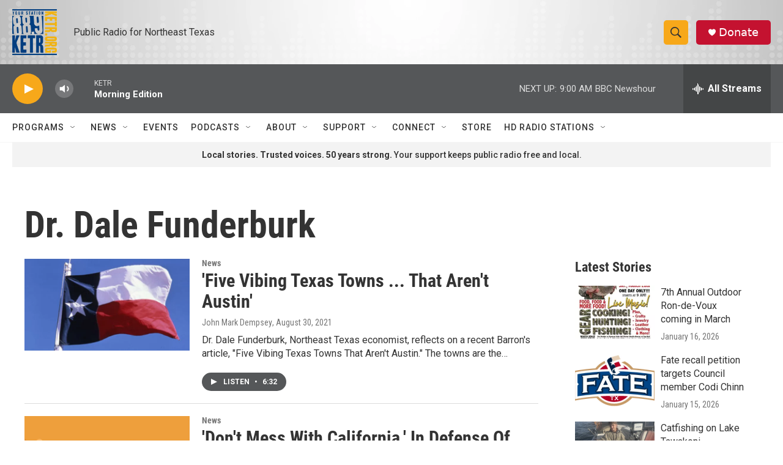

--- FILE ---
content_type: text/html; charset=utf-8
request_url: https://www.google.com/recaptcha/api2/aframe
body_size: 250
content:
<!DOCTYPE HTML><html><head><meta http-equiv="content-type" content="text/html; charset=UTF-8"></head><body><script nonce="G-WK_ryGFyZs1vY6vUJdFA">/** Anti-fraud and anti-abuse applications only. See google.com/recaptcha */ try{var clients={'sodar':'https://pagead2.googlesyndication.com/pagead/sodar?'};window.addEventListener("message",function(a){try{if(a.source===window.parent){var b=JSON.parse(a.data);var c=clients[b['id']];if(c){var d=document.createElement('img');d.src=c+b['params']+'&rc='+(localStorage.getItem("rc::a")?sessionStorage.getItem("rc::b"):"");window.document.body.appendChild(d);sessionStorage.setItem("rc::e",parseInt(sessionStorage.getItem("rc::e")||0)+1);localStorage.setItem("rc::h",'1769000239069');}}}catch(b){}});window.parent.postMessage("_grecaptcha_ready", "*");}catch(b){}</script></body></html>